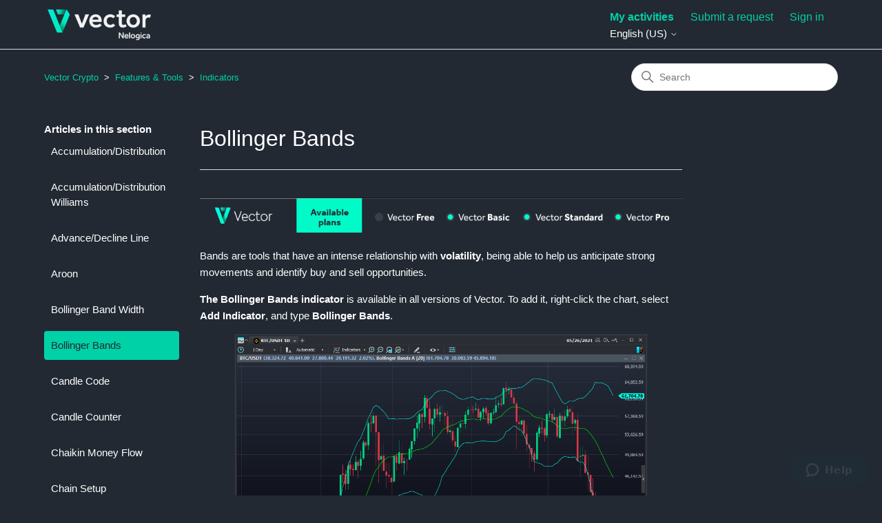

--- FILE ---
content_type: text/html; charset=utf-8
request_url: https://help.vectorcrypto.com/hc/en-us/articles/360058907771-Bollinger-Bands
body_size: 8816
content:
<!DOCTYPE html>
<html dir="ltr" lang="en-US">
<head>
  <meta charset="utf-8" />
  <!-- v26831 -->


  <title>Bollinger Bands &ndash; Vector Crypto</title>

  

  <meta name="description" content="Bands are tools that have an intense relationship with volatility, being able to help us anticipate strong movements and identify buy and..." /><meta property="og:image" content="https://help.vectorcrypto.com/hc/theming_assets/01HZPJHK3SVDHX0KB33ZJK0H61" />
<meta property="og:type" content="website" />
<meta property="og:site_name" content="Vector Crypto" />
<meta property="og:title" content="Bollinger Bands" />
<meta property="og:description" content="Bands are tools that have an intense relationship with volatility, being able to help us anticipate strong movements and identify buy and sell opportunities.
The Bollinger Bands indicator is availa..." />
<meta property="og:url" content="https://help.vectorcrypto.com/hc/en-us/articles/360058907771-Bollinger-Bands" />
<link rel="canonical" href="https://help.vectorcrypto.com/hc/en-us/articles/360058907771-Bollinger-Bands">
<link rel="alternate" hreflang="en-us" href="https://help.vectorcrypto.com/hc/en-us/articles/360058907771-Bollinger-Bands">
<link rel="alternate" hreflang="es-es" href="https://help.vectorcrypto.com/hc/es-es/articles/360058907771-Bollinger-Bands">
<link rel="alternate" hreflang="pt-br" href="https://help.vectorcrypto.com/hc/pt-br/articles/360058907771-Bandas-de-Bollinger">
<link rel="alternate" hreflang="x-default" href="https://help.vectorcrypto.com/hc/pt-br/articles/360058907771-Bandas-de-Bollinger">

  <link rel="stylesheet" href="//static.zdassets.com/hc/assets/application-f34d73e002337ab267a13449ad9d7955.css" media="all" id="stylesheet" />
  <link rel="stylesheet" type="text/css" href="/hc/theming_assets/9525495/360004754092/style.css?digest=34329226097179">

  <link rel="icon" type="image/x-icon" href="/hc/theming_assets/01HZPJHKGC3XFQEG1N8V7BD3XF">

    

  <meta content="width=device-width, initial-scale=1.0" name="viewport" />
<!-- Global site tag (gtag.js) - Google Analytics -->
<script async src="https://www.googletagmanager.com/gtag/js?id=G-4X1N2W20M5"></script>
<script>
  window.dataLayer = window.dataLayer || [];
  function gtag(){dataLayer.push(arguments);}
  gtag('js', new Date());

  gtag('config', 'G-4X1N2W20M5');
</script>
  
</head>
<body class="">
  
  
  

  <script src="https://code.jquery.com/jquery-3.5.1.min.js" integrity="sha256-9/aliU8dGd2tb6OSsuzixeV4y/faTqgFtohetphbbj0=" crossorigin="anonymous"></script>

<a class="skip-navigation" tabindex="1" href="#main-content">Skip to main content</a>

<header class="header">
  <div class="logo">
    <a title="Home" href="/hc/en-us">
      <img src="/hc/theming_assets/01HZPJHK3SVDHX0KB33ZJK0H61" alt="Vector Crypto Help Center home page" />
      
    </a>
  </div>
  
  <div class="nav-wrapper">
    <button class="menu-button" aria-controls="user-nav" aria-expanded="false" aria-label="Toggle navigation menu">
      <svg xmlns="http://www.w3.org/2000/svg" width="16" height="16" focusable="false" viewBox="0 0 16 16" class="icon-menu">
        <path fill="none" stroke="currentColor" stroke-linecap="round" d="M1.5 3.5h13m-13 4h13m-13 4h13"/>
      </svg>
    </button>
    <nav class="user-nav" id="user-nav">
      <!--  -->
      <span class="activities-button">
				<a role="menuitem" href="/hc/en-us/requests">My activities</a>
      </span>
      <a class="submit-a-request" href="/hc/en-us/requests/new">Submit a request</a>
    </nav>
    
      <a class="sign-in" rel="nofollow" data-auth-action="signin" title="Opens a dialog" role="button" href="/hc/en-us/signin?return_to=https%3A%2F%2Fhelp.vectorcrypto.com%2Fhc%2Fen-us%2Farticles%2F360058907771-Bollinger-Bands">
        Sign in
      </a>
        <div class="footer-language-selector">
      
        <div class="dropdown language-selector">
          <button class="dropdown-toggle" aria-haspopup="true">
            English (US)
            <svg xmlns="http://www.w3.org/2000/svg" width="12" height="12" focusable="false" viewBox="0 0 12 12" class="dropdown-chevron-icon">
              <path fill="none" stroke="currentColor" stroke-linecap="round" d="M3 4.5l2.6 2.6c.2.2.5.2.7 0L9 4.5"/>
            </svg>
          </button>
          <span class="dropdown-menu dropdown-menu-end" role="menu">
            
              <a href="/hc/change_language/es-es?return_to=%2Fhc%2Fes-es%2Farticles%2F360058907771-Bollinger-Bands" dir="ltr" rel="nofollow" role="menuitem">
                Español (España)
              </a>
            
              <a href="/hc/change_language/pt-br?return_to=%2Fhc%2Fpt-br%2Farticles%2F360058907771-Bandas-de-Bollinger" dir="ltr" rel="nofollow" role="menuitem">
                Português do Brasil
              </a>
            
          </span>
        </div>
      
    </div>
    
    
  </div>
  
</header>


  <main role="main">
    <div class="container-divider"></div>
<div class="container">
  <nav class="sub-nav">
    <ol class="breadcrumbs">
  
    <li title="Vector Crypto">
      
        <a href="/hc/en-us">Vector Crypto</a>
      
    </li>
  
    <li title="Features &amp; Tools">
      
        <a href="/hc/en-us/sections/360010989591-Features-Tools">Features &amp; Tools</a>
      
    </li>
  
    <li title="Indicators">
      
        <a href="/hc/en-us/sections/4403164730139-Indicators">Indicators</a>
      
    </li>
  
</ol>

    <div class="search-container">
      <svg xmlns="http://www.w3.org/2000/svg" width="12" height="12" focusable="false" viewBox="0 0 12 12" class="search-icon">
        <circle cx="4.5" cy="4.5" r="4" fill="none" stroke="currentColor"/>
        <path stroke="currentColor" stroke-linecap="round" d="M11 11L7.5 7.5"/>
      </svg>
      <form role="search" class="search" data-search="" action="/hc/en-us/search" accept-charset="UTF-8" method="get"><input type="hidden" name="utf8" value="&#x2713;" autocomplete="off" /><input type="hidden" name="category" id="category" value="360004567631" autocomplete="off" />
<input type="search" name="query" id="query" placeholder="Search" aria-label="Search" /></form>
    </div>
  </nav>

  <div class="article-container" id="article-container">
    <aside class="article-sidebar" aria-labelledby="section-articles-title">
      
        <div class="collapsible-sidebar">
          <button type="button" class="collapsible-sidebar-toggle" aria-labelledby="section-articles-title" aria-expanded="false">
            <svg xmlns="http://www.w3.org/2000/svg" width="20" height="20" focusable="false" viewBox="0 0 12 12" aria-hidden="true" class="collapsible-sidebar-toggle-icon chevron-icon">
              <path fill="none" stroke="currentColor" stroke-linecap="round" d="M3 4.5l2.6 2.6c.2.2.5.2.7 0L9 4.5"/>
            </svg>
            <svg xmlns="http://www.w3.org/2000/svg" width="20" height="20" focusable="false" viewBox="0 0 12 12" aria-hidden="true" class="collapsible-sidebar-toggle-icon x-icon">
              <path stroke="currentColor" stroke-linecap="round" d="M3 9l6-6m0 6L3 3"/>
            </svg>
          </button>
          <span id="section-articles-title" class="collapsible-sidebar-title sidenav-title">
            Articles in this section
          </span>
          <div class="collapsible-sidebar-body">
            <ul>
              
                <li>
                  <a href="/hc/en-us/articles/360058901971-Accumulation-Distribution" class="sidenav-item ">Accumulation/Distribution</a>
                </li>
              
                <li>
                  <a href="/hc/en-us/articles/360058460392-Accumulation-Distribution-Williams" class="sidenav-item ">Accumulation/Distribution Williams</a>
                </li>
              
                <li>
                  <a href="/hc/en-us/articles/360058798932-Advance-Decline-Line" class="sidenav-item ">Advance/Decline Line</a>
                </li>
              
                <li>
                  <a href="/hc/en-us/articles/360058461552-Aroon" class="sidenav-item ">Aroon</a>
                </li>
              
                <li>
                  <a href="/hc/en-us/articles/360058681552-Bollinger-Band-Width" class="sidenav-item ">Bollinger Band Width</a>
                </li>
              
                <li>
                  <a href="/hc/en-us/articles/360058907771-Bollinger-Bands" class="sidenav-item current-article">Bollinger Bands</a>
                </li>
              
                <li>
                  <a href="/hc/en-us/articles/360058517832-Candle-Code" class="sidenav-item ">Candle Code</a>
                </li>
              
                <li>
                  <a href="/hc/en-us/articles/360058776171-Candle-Counter" class="sidenav-item ">Candle Counter</a>
                </li>
              
                <li>
                  <a href="/hc/en-us/articles/4405372581019-Chaikin-Money-Flow" class="sidenav-item ">Chaikin Money Flow</a>
                </li>
              
                <li>
                  <a href="/hc/en-us/articles/4406168256411-Chain-Setup" class="sidenav-item ">Chain Setup</a>
                </li>
              
            </ul>
            
              <a href="/hc/en-us/sections/4403164730139-Indicators" class="article-sidebar-item">See more</a>
            
          </div>
        </div>
      
    </aside>

    <article id="main-content" class="article">
      <header class="article-header">
        <h1 title="Bollinger Bands" class="article-title">
          Bollinger Bands
          
        </h1>
      </header>

      <section class="article-info">
        <div class="article-content">
          <div class="article-body"><p><img src="/hc/article_attachments/6404967637275/allplans.png" alt="allplans.png"></p>
<p>Bands are tools that have an intense relationship with <strong>volatility</strong>, being able to help us anticipate strong movements and identify buy and sell opportunities.</p>
<p><strong>The Bollinger Bands indicator</strong> is available in all versions of Vector. To add it, right-click the chart, select <strong>Add Indicator</strong>, and type <strong>Bollinger Bands</strong>.</p>
<p class="wysiwyg-text-align-center"><span style="font-weight: 400;"><img src="/hc/article_attachments/360096608052/bollingerbands.png" alt="bollingerbands.png" width="598" height="424"></span></p>
<p>&nbsp;</p>
<p>Observing a chart over time, we'll notice intervals of <strong>high volatility</strong> and others where it seems that buyers and sellers have made a truce. However, a closer chart analysis shows us more information. Price rarely strays too far from a region, being constantly <strong>attracted</strong> to a <strong>balance zone</strong>. These zones can be identified with the application of<a href="https://help.vertexcrypto.com/hc/en-us/articles/360058778811-Indicators-Moving-Average" target="_blank" rel="noopener noreferrer"> Moving Averages</a>.</p>
<p><span style="font-weight: 400;">From these observations, technical analyst John Bollinger created the </span><strong>Bollinger Bands</strong><span style="font-weight: 400;">. They consist of two lines, plotted above and below at a determined </span><strong>distance from a Moving Average</strong><span style="font-weight: 400;">.</span></p>
<p class="wysiwyg-text-align-left">It's a concept similar to Envelopes. With Envelopes, there are also two lines calculated from a determined distance percentage from the Moving Average. The difference introduced by Bollinger is in the usage of <strong>standard deviations</strong>.</p>
<h3>&nbsp;</h3>
<h3><span style="font-weight: 400;">A Bit of Statistics</span></h3>
<p>A single central trend measure is not always enough to represent a set of data. Besides&nbsp;knowing the price where data is concentrated, it is also necessary to identify <strong>aggregation degrees,</strong>&nbsp;quantifying levels of&nbsp;<strong>data dispersion</strong>. A standard deviation is precisely a <strong>measure</strong> of data dispersion relative to its mean.</p>
<p>In a technical analysis context, the standard deviation distance increases or decreases, depending on volatility. Thus, the Bollinger Bands are plotted according to pre-set values of standard deviations relative to a Moving Average.</p>
<p class="wysiwyg-text-align-left">Most of the time, prices will be contained within the band's limit. Noticeably, there is a <strong>direct link&nbsp;</strong>between <strong>Bollinger Bands</strong> <strong>and</strong> <strong>volatility</strong>. We can easily observe this correlation during price accumulation patterns and rallies.</p>
<h3>&nbsp;</h3>
<h3><span style="font-weight: 400;">Interpretation Rules</span></h3>
<p><span style="font-weight: 400;">There are several ways to </span><strong>observe and interpret bands</strong><span style="font-weight: 400;">, we’re going to cover a few of them below:</span></p>
<ul>
<li><strong>Narrowing</strong></li>
</ul>
<p class="wysiwyg-text-align-left"><strong>When there's&nbsp;a balance</strong> between supply and demand, volatility&nbsp;decreases,&nbsp;producing a much <strong>narrower</strong> <strong>channel</strong>. The best analogy for this&nbsp;is the calm before the storm. The narrowing of the bands is a sign that a<strong> strong movement</strong> is coming.</p>
<p class="wysiwyg-text-align-left">&nbsp;</p>
<p class="wysiwyg-text-align-center"><span style="font-weight: 400;"><img src="/hc/article_attachments/360090925912/mceclip1.png" alt="mceclip1.png" width="356" height="435"></span></p>
<p class="wysiwyg-text-align-center">&nbsp;</p>
<p>Note the BTC/BRL chart above. The <strong>bands narrowed</strong> between June and late July 2020, remaining that way until early August, when a bullish movement began. At the same time, the bands started to widen again, reflecting the <strong>increase in volatility</strong>.</p>
<p>This way, the bands&nbsp;signal&nbsp;an approaching trade opportunity, but which way will the market go?</p>
<p>We can try to&nbsp;answer this question with the help of some other indicators. One technique is to<strong> look for divergences</strong> or evaluate the overbought/oversold regions with an oscillator such as <a title="https://help.vertexcrypto.com/hc/en-us/articles/360058798872-indicators-relative-strength-index-rsi-" href="https://help.vertexcrypto.com/hc/en-us/articles/360058798872-Indicators-Relative-Strength-Index-RSI-" target="_blank" rel="noreferrer noopener" data-cke-saved-href="https://help.vertexcrypto.com/hc/en-us/articles/360058798872-Indicators-Relative-Strength-Index-RSI-">IFR</a>. However, we can’t forget the valuable information provided by volume-based indicators.</p>
<p class="wysiwyg-text-align-left">In the chart above,&nbsp;a descending red line shows a slight downtrend&nbsp;while the&nbsp;<a title="https://help.vertexcrypto.com/hc/en-us/articles/360058798912-indicators-obv" href="https://help.vertexcrypto.com/hc/en-us/articles/360058798912-Indicators-OBV" target="_blank" rel="noreferrer noopener" data-cke-saved-href="https://help.vertexcrypto.com/hc/en-us/articles/360058798912-Indicators-OBV">OBV</a>&nbsp;develops an ascending trajectory (bullish divergence).</p>
<ul>
<li><strong>Bollinger Band Breakouts</strong></li>
</ul>
<p>Two analysts might interpret the same scenario very differently&nbsp;under the same conditions. Let's&nbsp;analyze two Bollinger Bands usage rules that look antagonistic at first.</p>
<p class="wysiwyg-text-align-left">One of these rules states that a band breakout is indicative of an ongoing trend. This is a reasonable affirmation, considering that a strong trend is necessary for the price to reach the bands.</p>
<p class="wysiwyg-text-align-left">&nbsp;</p>
<p class="wysiwyg-text-align-center"><span style="font-weight: 400;"><img src="/hc/article_attachments/360090925972/mceclip2.png" alt="mceclip2.png"></span></p>
<p class="wysiwyg-text-align-left">In this BTC chart, between October and December 2017, we can see prices <strong>breaking above&nbsp;</strong>the bands a few times in a continuous bullish movement. This is a good way to trade while&nbsp;following the trend, especially if you like to hold positions for a long time.</p>
<p class="wysiwyg-text-align-left">Later, however, the market <strong>reverts</strong>, even if it is just a quick break before continuing the rise. This happens because, when reaching the superior or inferior band, prices have already <strong>distanced</strong> themselves from their <strong>average</strong> and are <strong>vulnerable</strong> to corrections. Under this view, the overcoming of a band is actually an <strong>alert </strong>that suggests the <strong>liquidation of positions</strong>.</p>
<p class="wysiwyg-text-align-left">The conclusion is that the&nbsp;strategy used depends on the <strong>trading plan</strong>. Is your goal to maintain the position for a long time or to make short trades?&nbsp;Under what technical conditions will the exit happen? Where will stop orders&nbsp;be? These questions must be answered.</p>
<h3>&nbsp;</h3>
<h3><span style="font-weight: 400;">Other usage tips</span></h3>
<p>Among other uses, bands are good <strong>price targets</strong>. Often, a movement that starts near one band&nbsp;tends to run all the way to the other. Another suggested use of the bands&nbsp;is&nbsp;to watch for signals of&nbsp;a <strong>trend change</strong>, such as when a&nbsp;candle closes outside the band, followed by another candle that closes inside.</p>
<p><span style="font-weight: 400;">You can find further information on this interesting tool in John Bollinger’s book, </span><strong><em>Bollinger on Bollinger Bands</em></strong><span style="font-weight: 400;">.</span></p>
<p class="wysiwyg-text-align-left"><span style="font-weight: 400;">&nbsp;</span></p>
<p><span style="font-weight: 400;">Hey! Was this content helpful?</span></p>
<p><strong>Please rate it below!</strong><span style="font-weight: 400;"> It's important that we </span><strong>work together</strong><span style="font-weight: 400;"> to make our Help Center even more complete.</span></p>
<p><span style="font-weight: 400;">Happy trading!</span></p></div>
          
        </div>
      </section>

      <footer>
        <div class="article-footer">
          
            <div class="article-share">
  <ul class="share">
    <li>
      <a href="https://www.facebook.com/share.php?title=Bollinger+Bands&u=https%3A%2F%2Fhelp.vectorcrypto.com%2Fhc%2Fen-us%2Farticles%2F360058907771-Bollinger-Bands" class="share-facebook" aria-label="Facebook">
        <svg xmlns="http://www.w3.org/2000/svg" width="12" height="12" focusable="false" viewBox="0 0 12 12" aria-label="Share this page on Facebook">
          <path fill="currentColor" d="M6 0a6 6 0 01.813 11.945V7.63h1.552l.244-1.585H6.812v-.867c0-.658.214-1.242.827-1.242h.985V2.55c-.173-.024-.538-.075-1.23-.075-1.444 0-2.29.767-2.29 2.513v1.055H3.618v1.585h1.484v4.304A6.001 6.001 0 016 0z"/>
        </svg>
      </a>
    </li>
    <li>
      <a href="https://twitter.com/share?lang=en&text=Bollinger+Bands&url=https%3A%2F%2Fhelp.vectorcrypto.com%2Fhc%2Fen-us%2Farticles%2F360058907771-Bollinger-Bands" class="share-twitter" aria-label="X Corp">
        <svg xmlns="http://www.w3.org/2000/svg" width="12" height="12" focusable="false" viewBox="0 0 12 12" aria-label="Share this page on X Corp">
          <path fill="currentColor" d="M.0763914 0 3.60864 0 6.75369 4.49755 10.5303 0 11.6586 0 7.18498 5.11431 12 12 8.46775 12 5.18346 7.30333 1.12825 12 0 12 4.7531 6.6879z"/>
        </svg>
      </a>
    </li>
    <li>
      <a href="https://www.linkedin.com/shareArticle?mini=true&source=Vector+Crypto&title=Bollinger+Bands&url=https%3A%2F%2Fhelp.vectorcrypto.com%2Fhc%2Fen-us%2Farticles%2F360058907771-Bollinger-Bands" class="share-linkedin" aria-label="LinkedIn">
        <svg xmlns="http://www.w3.org/2000/svg" width="12" height="12" focusable="false" viewBox="0 0 12 12" aria-label="Share this page on LinkedIn">
          <path fill="currentColor" d="M10.8 0A1.2 1.2 0 0112 1.2v9.6a1.2 1.2 0 01-1.2 1.2H1.2A1.2 1.2 0 010 10.8V1.2A1.2 1.2 0 011.2 0h9.6zM8.09 4.356a1.87 1.87 0 00-1.598.792l-.085.133h-.024v-.783H4.676v5.727h1.778V7.392c0-.747.142-1.47 1.068-1.47.913 0 .925.854.925 1.518v2.785h1.778V7.084l-.005-.325c-.05-1.38-.456-2.403-2.13-2.403zm-4.531.142h-1.78v5.727h1.78V4.498zm-.89-2.846a1.032 1.032 0 100 2.064 1.032 1.032 0 000-2.064z"/>
        </svg>
      </a>
    </li>
  </ul>

</div>
          
          
        </div>
        
          <div class="article-votes">
            <span class="article-votes-question" id="article-votes-label">Was this article helpful?</span>
            <div class="article-votes-controls" role="group" aria-labelledby="article-votes-label">
              <button type="button" class="button article-vote article-vote-up" data-auth-action="signin" aria-label="This article was helpful" aria-pressed="false">Yes</button>
              <button type="button" class="button article-vote article-vote-down" data-auth-action="signin" aria-label="This article was not helpful" aria-pressed="false">No</button>
            </div>
            <small class="article-votes-count">
              <span class="article-vote-label">0 out of 0 found this helpful</span>
            </small>
          </div>
        

        <div class="article-more-questions">
          Have more questions? <a href="/hc/en-us/requests/new">Submit a request</a>
        </div>
        <div class="article-return-to-top">
          <a href="#article-container">
            Return to top
            <svg xmlns="http://www.w3.org/2000/svg" class="article-return-to-top-icon" width="20" height="20" focusable="false" viewBox="0 0 12 12" aria-hidden="true">
              <path fill="none" stroke="currentColor" stroke-linecap="round" d="M3 4.5l2.6 2.6c.2.2.5.2.7 0L9 4.5"/>
            </svg>
          </a>
        </div>
      </footer>

      <div class="article-relatives">
        
          <div data-recent-articles></div>
        
        
          
  <section class="related-articles">
    
      <h2 class="related-articles-title">Related articles</h2>
    
    <ul>
      
        <li>
          <a href="/hc/en-us/related/click?data=[base64]%3D--a19fb690aec9381388a738eb506ca7babcc4cd14" rel="nofollow">Stop Order Editor - Auto Breakeven</a>
        </li>
      
        <li>
          <a href="/hc/en-us/related/click?data=[base64]%3D%3D--1146ed6a06f26d529da8be884df7ede00c3aebce" rel="nofollow">Moving Average</a>
        </li>
      
        <li>
          <a href="/hc/en-us/related/click?data=[base64]%3D%3D--bb67aa689a5b3883ee4e127ecddaf5f344ec7c7e" rel="nofollow">Bollinger Band Width</a>
        </li>
      
        <li>
          <a href="/hc/en-us/related/click?data=[base64]%3D--1d4fc7cfad091211ee559c1cbf6de5ea03946a24" rel="nofollow">Force Index</a>
        </li>
      
        <li>
          <a href="/hc/en-us/related/click?data=[base64]" rel="nofollow">Gibex Sossegado</a>
        </li>
      
    </ul>
  </section>


        
      </div>
      
    </article>
  </div>
</div>

  </main>

  <footer class="footer">
  <div class="footer-inner">
    <a title="Home" href="/hc/en-us">Vector Crypto</a>


  </div>
</footer>


    <div class="powered-by-zendesk">
  <svg xmlns="http://www.w3.org/2000/svg" width="26" height="26" focusable="false" viewBox="0 0 26 26">
    <path d="M12 8.2v14.5H0zM12 3c0 3.3-2.7 6-6 6S0 6.3 0 3h12zm2 19.7c0-3.3 2.7-6 6-6s6 2.7 6 6H14zm0-5.2V3h12z"/>
  </svg>

  <a href="https://www.zendesk.com/service/help-center/?utm_source=helpcenter&utm_medium=poweredbyzendesk&utm_campaign=text&utm_content=Equipe+Suporte" target="_blank" rel="nofollow">Powered by Zendesk</a>
</div>


  <!-- / -->

  
  <script src="//static.zdassets.com/hc/assets/en-us.f90506476acd6ed8bfc8.js"></script>
  <script src="https://nelogica.zendesk.com/auth/v2/host/without_iframe.js" data-brand-id="360004754092" data-return-to="https://help.vectorcrypto.com/hc/en-us/articles/360058907771-Bollinger-Bands" data-theme="hc" data-locale="en-us" data-auth-origin="360004754092,true,true"></script>

  <script type="text/javascript">
  /*

    Greetings sourcecode lurker!

    This is for internal Zendesk and legacy usage,
    we don't support or guarantee any of these values
    so please don't build stuff on top of them.

  */

  HelpCenter = {};
  HelpCenter.account = {"subdomain":"nelogica","environment":"production","name":"Equipe Suporte"};
  HelpCenter.user = {"identifier":"da39a3ee5e6b4b0d3255bfef95601890afd80709","email":null,"name":"","role":"anonymous","avatar_url":"https://assets.zendesk.com/hc/assets/default_avatar.png","is_admin":false,"organizations":[],"groups":[]};
  HelpCenter.internal = {"asset_url":"//static.zdassets.com/hc/assets/","web_widget_asset_composer_url":"https://static.zdassets.com/ekr/snippet.js","current_session":{"locale":"en-us","csrf_token":null,"shared_csrf_token":null},"usage_tracking":{"event":"article_viewed","data":"[base64]--67b3406e216a27caf68556f7f088a690409a5508","url":"https://help.vectorcrypto.com/hc/activity"},"current_record_id":"360058907771","current_record_url":"/hc/en-us/articles/360058907771-Bollinger-Bands","current_record_title":"Bollinger Bands","current_text_direction":"ltr","current_brand_id":360004754092,"current_brand_name":"Vector Crypto","current_brand_url":"https://vectorcrypto.zendesk.com","current_brand_active":true,"current_path":"/hc/en-us/articles/360058907771-Bollinger-Bands","show_autocomplete_breadcrumbs":false,"user_info_changing_enabled":false,"has_user_profiles_enabled":true,"has_end_user_attachments":true,"user_aliases_enabled":false,"has_anonymous_kb_voting":false,"has_multi_language_help_center":true,"show_at_mentions":false,"embeddables_config":{"embeddables_web_widget":true,"embeddables_help_center_auth_enabled":false,"embeddables_connect_ipms":false},"answer_bot_subdomain":"static","gather_plan_state":"subscribed","has_article_verification":true,"has_gather":true,"has_ckeditor":false,"has_community_enabled":false,"has_community_badges":true,"has_community_post_content_tagging":false,"has_gather_content_tags":true,"has_guide_content_tags":true,"has_user_segments":true,"has_answer_bot_web_form_enabled":true,"has_garden_modals":false,"theming_cookie_key":"hc-da39a3ee5e6b4b0d3255bfef95601890afd80709-2-preview","is_preview":false,"has_search_settings_in_plan":true,"theming_api_version":2,"theming_settings":{"brand_color":"rgba(0, 209, 167, 1)","brand_text_color":"rgba(34, 41, 51, 1)","text_color":"rgba(255, 255, 255, 1)","link_color":"rgba(0, 209, 167, 1)","visited_link_color":"#4B61C3","background_color":"rgba(34, 41, 51, 1)","heading_font":"-apple-system, BlinkMacSystemFont, 'Segoe UI', Helvetica, Arial, sans-serif","text_font":"-apple-system, BlinkMacSystemFont, 'Segoe UI', Helvetica, Arial, sans-serif","logo":"/hc/theming_assets/01HZPJHK3SVDHX0KB33ZJK0H61","show_brand_name":false,"favicon":"/hc/theming_assets/01HZPJHKGC3XFQEG1N8V7BD3XF","homepage_background_image":"/hc/theming_assets/01HZPJHKMZBMX49QHXNYSV2MRH","community_background_image":"/hc/theming_assets/01HZPJHKSQJ9FSPY0KE7QN3XDE","community_image":"/hc/theming_assets/01HZPJHKXR88TXR93X6J1Z2QQA","instant_search":true,"scoped_kb_search":true,"scoped_community_search":true,"show_recent_activity":true,"show_articles_in_section":true,"show_article_author":false,"show_article_comments":false,"show_follow_article":false,"show_recently_viewed_articles":true,"show_related_articles":true,"show_article_sharing":true,"show_follow_section":true,"show_follow_post":true,"show_post_sharing":true,"show_follow_topic":true},"has_pci_credit_card_custom_field":true,"help_center_restricted":false,"is_assuming_someone_else":false,"flash_messages":[],"user_photo_editing_enabled":true,"user_preferred_locale":"pt-br","base_locale":"en-us","login_url":"/hc/en-us/signin?return_to=https%3A%2F%2Fhelp.vectorcrypto.com%2Fhc%2Fen-us%2Farticles%2F360058907771-Bollinger-Bands","has_alternate_templates":true,"has_custom_statuses_enabled":true,"has_hc_generative_answers_setting_enabled":true,"has_generative_search_with_zgpt_enabled":false,"has_suggested_initial_questions_enabled":false,"has_guide_service_catalog":true,"has_service_catalog_search_poc":false,"has_service_catalog_itam":false,"has_csat_reverse_2_scale_in_mobile":false,"has_knowledge_navigation":false,"has_unified_navigation":false,"has_csat_bet365_branding":false,"version":"v26831","dev_mode":false};
</script>

  
  
  <script src="//static.zdassets.com/hc/assets/hc_enduser-2a5c7d395cc5df83aeb04ab184a4dcef.js"></script>
  <script type="text/javascript" src="/hc/theming_assets/9525495/360004754092/script.js?digest=34329226097179"></script>
  
</body>
</html>